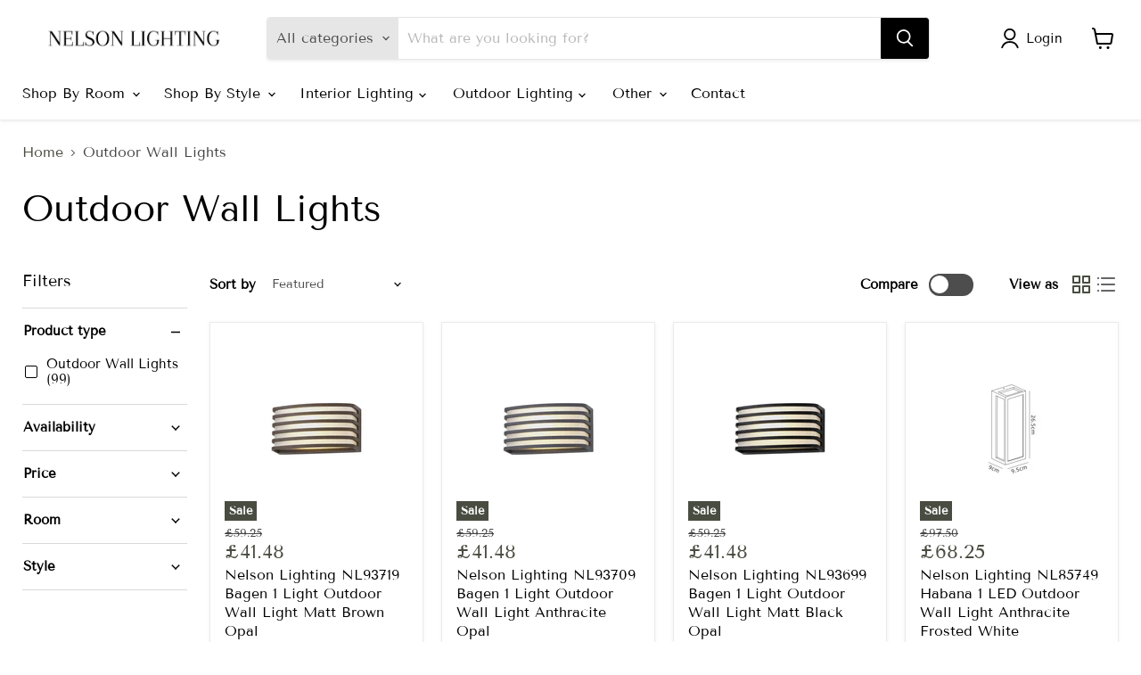

--- FILE ---
content_type: text/javascript
request_url: https://cdn.shopify.com/s/javascripts/currencies.js?v=0.736008416391092
body_size: 920
content:
var Currency={rates:{USD:1,EUR:1.18236,GBP:1.36344,CAD:.729169,ARS:697189e-9,AUD:.689154,BRL:.189046,CLP:.00115397,CNY:.143596,CYP:.397899,CZK:.04874,DKK:.158097,EEK:.0706676,HKD:.128249,HUF:.00309348,ISK:.00809549,INR:.0109052,JMD:.00635012,JPY:.00640974,LVL:1.57329,LTL:.320236,MTL:.293496,MXN:.0575896,NZD:.594406,NOK:.102241,PLN:.280991,SGD:.785564,SKK:21.5517,SIT:175.439,ZAR:.062086,KRW:684771e-9,SEK:.111629,CHF:1.28009,TWD:.0318729,UYU:.0265501,MYR:.249627,BSD:1,CRC:.00200938,RON:.231732,PHP:.0169333,AED:.272294,VEB:284008e-16,IDR:592824e-10,TRY:.0230748,THB:.0321707,TTD:.147789,ILS:.319647,SYP:.00904362,XCD:.370175,COP:274451e-9,RUB:.0132092,HRK:.156927,KZT:.00198559,TZS:398762e-9,XPT:2775.99,SAR:.266667,NIO:.027216,LAK:464623e-10,OMR:2.60081,AMD:.00263809,CDF:452258e-9,KPW:.00111103,SPL:6,KES:.00775056,ZWD:.00276319,KHR:248391e-9,MVR:.064719,GTQ:.13041,BZD:.496838,BYR:354466e-10,LYD:.158028,DZD:.0077045,BIF:337999e-9,GIP:1.36344,BOB:.144612,XOF:.0018025,STD:475569e-10,NGN:703202e-9,PGK:.234395,ERN:.0666667,MWK:576837e-9,CUP:.0417746,GMD:.0135785,CVE:.0107224,BTN:.0109052,XAF:.0018025,UGX:282107e-9,MAD:.109658,MNT:280495e-9,LSL:.062086,XAG:103.196,TOP:.421611,SHP:1.36344,RSD:.0100546,HTG:.00758408,MGA:220729e-9,MZN:.0156646,FKP:1.36344,BWP:.0750617,HNL:.0378041,PYG:149667e-9,JEP:1.36344,EGP:.0212219,LBP:111244e-10,ANG:.556448,WST:.362899,TVD:.689154,GYD:.00478006,GGP:1.36344,NPR:.00681254,KMF:.00240334,IRR:929211e-12,XPD:2014.49,SRD:.0261804,TMM:571515e-10,SZL:.062086,MOP:.124514,BMD:1,XPF:.0099082,ETB:.00642357,JOD:1.41044,MDL:.0587463,MRO:.00250897,YER:.00419596,BAM:.604533,AWG:.558659,PEN:.297733,VEF:284008e-13,SLL:437731e-10,KYD:1.21473,AOA:.00109557,TND:.346933,TJS:.106964,SCR:.0673592,LKR:.00322875,DJF:.00560713,GNF:11421e-8,VUV:.00835858,SDG:.001668,IMP:1.36344,GEL:.371448,FJD:.443625,DOP:.0159131,XDR:1.36915,MUR:.0217524,MMK:476273e-9,LRD:.00540255,BBD:.5,ZMK:511692e-10,XAU:4982.43,VND:379926e-10,UAH:.0231452,TMT:.285757,IQD:763186e-9,BGN:.604533,KGS:.0114344,RWF:687458e-9,BHD:2.65957,UZS:828231e-10,PKR:.00357428,MKD:.0190371,AFN:.0151387,NAD:.062086,BDT:.00817463,AZN:.587804,SOS:.00173101,QAR:.274725,PAB:1,CUC:1,SVC:.114286,SBD:.123086,ALL:.0122279,BND:.785564,KWD:3.26226,GHS:.091845,ZMW:.0511692,XBT:87564.2,NTD:.0337206,BYN:.354466,CNH:.143883,MRU:.0250897,STN:.0475569,VES:.00284008,MXV:.497009,VED:.00284008,SLE:.0437731,XCG:.556448,SSP:218606e-9},convert:function(amount,from,to){return amount*this.rates[from]/this.rates[to]}};
//# sourceMappingURL=/s/javascripts/currencies.js.map?v=0.736008416391092
